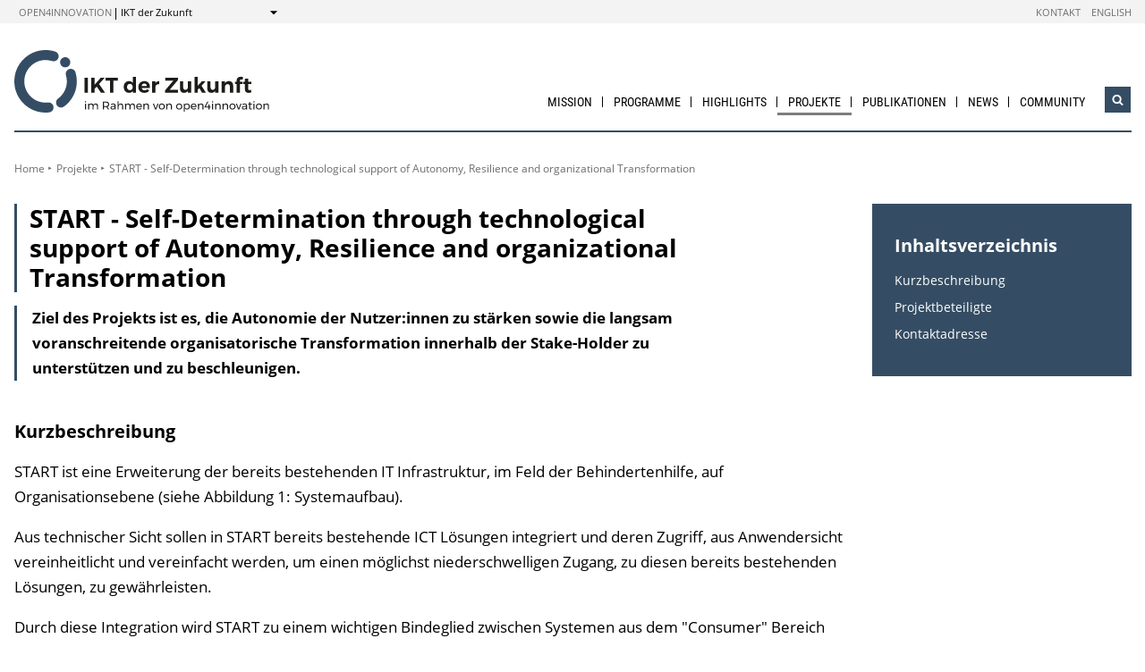

--- FILE ---
content_type: text/html; charset=UTF-8
request_url: https://iktderzukunft.at/de/projekte/self-determination-through-technological-support-of-autonomy-resilience-and-organizational-transformation.php
body_size: 8497
content:
                
    
    
                            
                                                
                                <!DOCTYPE html>
<html lang="de">
    <head>        <meta charset="UTF-8">
        <title>START - Self-Determination through technological support of Autonomy, Resilience and organizational Transformation - IKT der Zukunft</title>
    <meta name="description" content=" Ziel des Projekts ist es, die Autonomie der Nutzer:innen zu stärken sowie die langsam voranschreitende organisatorische Transformation innerhalb der Stake-Holder zu unterstützen und zu beschleunigen.">
<meta name="viewport" content="width=device-width, initial-scale=1.0"/>
<meta http-equiv="X-UA-Compatible" content="ie=edge">
<meta name="theme-color" content="#354d64">
<link rel="shortcut icon" href="/includes/images/favicons/iktdz.png"><link rel="stylesheet" type="text/css" href="/includes/css/main.css?m=1764143125">
<link rel="stylesheet" type="text/css" href="/includes/css/themes.css?m=1725217980">

<!-- 
    A website by WIENFLUSS information.design.solutions (www.wienfluss.net)
 -->

                                                <link rel="alternate" hreflang="de" href="https:///iktderzukunft.at/de/projekte/self-determination-through-technological-support-of-autonomy-resilience-and-organizational-transformation.php"/>
                            <link rel="alternate" hreflang="x-default" href="https:///iktderzukunft.at/de/projekte/self-determination-through-technological-support-of-autonomy-resilience-and-organizational-transformation.php">
                                            <meta property="og:title" content="START - Self-Determination through technological support of Autonomy, Resilience and organizational Transformation" />
        <meta property="og:type" content="website" />
            
                                                    
            <meta property="og:url" content="https://iktderzukunft.at/de/projekte/self-determination-through-technological-support-of-autonomy-resilience-and-organizational-transformation.php" />
                    
            <meta property="og:image" content="https://iktderzukunft.at/includes/images/og_images/og-image-ikt-de.jpg" />
                <meta property="og:description" content=" Ziel des Projekts ist es, die Autonomie der Nutzer:innen zu stärken sowie die langsam voranschreitende organisatorische Transformation innerhalb der Stake-Holder zu unterstützen und zu beschleunigen." />
        </head>

    <!-- Variable class to enable theme -->

    <body class="iktdz">        <div class="app">
                <header class="header hidden-print">
        <a href="#main" class="skiplink visually-hidden">zum Inhalt</a>

                
                
    
    
    <div class="header__meta">
        <div class="header__meta-container">
            <div class="service-nav__container">
                



<div class="sitecrumb">
    <nav class="sitecrumb-current" aria-label="Standort:">
        <ul>
            <li class="service-nav__navigation-item">
                <a href="//open4innovation.at/de/">open4innovation</a>            </li>

            <li class="service-nav__navigation-item">
                IKT der Zukunft            </li>
        </ul>
    </nav>

    <nav class="sitecrumb-proper" aria-label="Wechseln zu:" data-sitecrumb>
        <button class="sitecrumb_toggle" aria-expanded="false" aria-controls="sitecrumb-flyout">
            <span class="visually-hidden">Anzeigen</span>
            <svg class="sitecrumb_toggle-icon">
                <use xlink:href="/includes/images/sprite.svg#ui--arrow-dropdown" />
            </svg>
        </button>
        <ul id="sitecrumb-flyout" class="sitecrumb_possible-path u--display-none">
            <li class="sitecrumb__navigation-item">
                <ul class="sitecrumb_possible-sublist">
                                <li class="sitecrumb_possible-sublist-item">
        <a href="//open4innovation.at/de/themen/digitale-technologien/"  >
            Digitale Technologien        </a>
        <ul class="sitecrumb_possible-sublist-2">            <li class="sitecrumb_possible-sublist-item-2">
                <a class="sitecrumb_active-site" href="/de/"  >
            IKT der Zukunft        </a>
    </li>
</ul>    </li>
            <li class="sitecrumb_possible-sublist-item">
        <a href="//open4innovation.at/de/themen/energie-und-umwelt/"  >
            Energie und Umwelt        </a>
        <ul class="sitecrumb_possible-sublist-2">            <li class="sitecrumb_possible-sublist-item-2">
                <a  href="//fti-energiewende.at/de/"  >
            Energiewende        </a>
    </li>
            <li class="sitecrumb_possible-sublist-item-2">
                <a  href="//nachhaltigwirtschaften.at/de/iea/"  >
            IEA Forschungskooperation        </a>
    </li>
            <li class="sitecrumb_possible-sublist-item-2">
                <a  href="//klimaneutralestadt.at/de/"  >
            Klimaneutrale Stadt        </a>
    </li>
            <li class="sitecrumb_possible-sublist-item-2">
                <a  href="//nachhaltigwirtschaften.at/de/"  >
            Nachhaltig Wirtschaften        </a>
    </li>
</ul>    </li>
            <li class="sitecrumb_possible-sublist-item">
        <a href="//open4innovation.at/de/themen/industrielle-technologien/"  >
            Industrielle Technologien        </a>
        <ul class="sitecrumb_possible-sublist-2">            <li class="sitecrumb_possible-sublist-item-2">
                <a  href="//produktionderzukunft.at/de/"  >
            Produktion der Zukunft        </a>
    </li>
            <li class="sitecrumb_possible-sublist-item-2">
                <a  href="//fti-ressourcenwende.at/de/"  >
            Ressourcenwende        </a>
    </li>
</ul>    </li>
            <li class="sitecrumb_possible-sublist-item">
        <a href="//open4innovation.at/de/themen/mobilitaet-und-luftfahrt/"  >
            Mobilität und Luftfahrt        </a>
        <ul class="sitecrumb_possible-sublist-2">            <li class="sitecrumb_possible-sublist-item-2">
                <a  href="//fti-mobilitaetswende.at/de/"  >
            Mobilitätswende        </a>
    </li>
            <li class="sitecrumb_possible-sublist-item-2">
                <a  href="//open4aviation.at/de/"  >
            open4aviation        </a>
    </li>
</ul>    </li>
            <li class="sitecrumb_possible-sublist-item">
        <a href="//open4innovation.at/de/themen/weltraum/"  >
            Weltraum        </a>
        <ul class="sitecrumb_possible-sublist-2">            <li class="sitecrumb_possible-sublist-item-2">
                <a  href="//austria-in-space.at/de/"  >
            Austria in Space        </a>
    </li>
</ul>    </li>
                </ul>
            </li>
        </ul>
    </nav>
</div>            </div>
            <span class="header__meta-end-corner">
                                        <a class="header_navigation-link" href="/de/kontakt/"  >Kontakt</a>
                            <a class="header_navigation-link" href="/en/" lang=en hreflang=en>English</a>
    
                            </span>
        </div>
    </div>

        <div class="container">
            <div class="header__logo-container">
                <div class="row">
                    <div class="col-md-4">
                        <div class="header__logo-text-container">
                                                            <a href="/de/">
                                                        <img class="header__logo-image" src="/includes/images/logos/IKT_1.svg" alt="Startseite IKT der Zukunft">
                                                            </a>
                                                    </div>
                    </div>

                    <div class="header__navbuttoncontainer">
                        <button class="nav_toggle">
                            <span class="nav_hamburger-icon"></span>
                            <span class="visually-hidden">Navigation öffnen</span>
                        </button>
                    </div>

                    <div class="col-sm-8 header__navcontainer">
                        <div class="nav_main-container">
                            




<nav class="nav" data-navigation="true">
    <ul class="nav_list">
        
            
                        
            
    
        <li class="nav_item ">
        <a class="nav_link" href="/de/mission/"  >
            Mission        </a>

            </li>
    
                        
            
    
        <li class="nav_item ">
        <a class="nav_link" href="/de/programmlinien/ikt-der-zukunft.php"  >
            Programme        </a>

                    <button class="nav_submenu-toggle" aria-controls="385-2-1">
                <span class="visually-hidden" data-show-subnav="Subnavigation anzeigen" data-hide-subnav="Subnavigation ausblenden">Subnavigation anzeigen</span>
                <svg class="nav_toggle-icon">
                    <use xlink:href="/includes/images/sprite.svg#ui--arrow-dropdown"></use>
                </svg>
            </button>
            <ul class="nav_submenu  "
                id="385-2-1">
                            
    <li class="nav_submenu-item">
        <a href="/de/programmlinien/ikt-der-zukunft.php" class="nav_submenu-link "  >
                        IKT der Zukunft        </a>
    </li>
            
    <li class="nav_submenu-item">
        <a href="/de/programmlinien/ecsel.php" class="nav_submenu-link "  >
                        KTD / ECSEL        </a>
    </li>
            
    <li class="nav_submenu-item">
        <a href="/de/programmlinien/benefit-aal.php" class="nav_submenu-link "  >
                        Benefit und AAL        </a>
    </li>
            </ul>
            </li>
    
                        
            
    
        <li class="nav_item ">
        <a class="nav_link" href="/de/highlights/"  >
            Highlights        </a>

            </li>
    
                
    
    
    
    <li class="nav_item ">
        <a class="nav_link nav_link--is-active" href="/de/projekte/"  >
            Projekte        </a>

            </li>
    
                        
            
    
        <li class="nav_item ">
        <a class="nav_link" href="/de/publikationen/"  >
            Publikationen        </a>

            </li>
    
                        
            
    
        <li class="nav_item ">
        <a class="nav_link" href="/de/news/" lang=en >
            News        </a>

            </li>
    
                        
            
    
        <li class="nav_item nav_item--last">
        <a class="nav_link" href="/de/plattformen/"  >
            Community        </a>

                    <button class="nav_submenu-toggle" aria-controls="1323-7-1">
                <span class="visually-hidden" data-show-subnav="Subnavigation anzeigen" data-hide-subnav="Subnavigation ausblenden">Subnavigation anzeigen</span>
                <svg class="nav_toggle-icon">
                    <use xlink:href="/includes/images/sprite.svg#ui--arrow-dropdown"></use>
                </svg>
            </button>
            <ul class="nav_submenu  nav_submenu--right-aligned"
                id="1323-7-1">
                            
    <li class="nav_submenu-item">
        <a href="/de/plattformen/" class="nav_submenu-link "  >
                        Plattformen        </a>
    </li>
            
    <li class="nav_submenu-item">
        <a href="/de/veranstaltungen/" class="nav_submenu-link "  >
                        Veranstaltungen        </a>
    </li>
            </ul>
            </li>

        
        <li class="nav_item nav_item--mobile nav_item--search">
            <form data-search-form="mobile" id="searchform-mobile" action="/de/suche/" method="get" class="search js-search">
                <div class="u--flex">
                    <input type="text" name="q" placeholder="Suchbegriff eingeben ..." aria-label="Suchbegriff eingeben ..." class="search__field" />
                                        <button type="submit" class="search__button">
                        <svg class="search__icon">
                            <use xlink:href="/includes/images/sprite.svg#ui--search"></use>
                        </svg>
                        <span class="visually-hidden">Suchen</span>
                    </button>
                </div>
                <div class="search__options">
                <label for="search-select">Suche in: </label>
                                    <select id="search-select" name="sites" class="search__select">
                                                    <option selected value="IKTderZukunft.at">nur auf IKT der Zukunft</option>
                                                <option data-search-site="https://open4innovation.at/de/suche/index.php" value="all">auf der gesamten open4innovation-Plattform</option>
                    </select>
                                </div>
            </form>
        </li>

        
                    <li class="nav_item nav_item--mobile">
        <a class="nav_link" href="/de/kontakt/"  >Kontakt</a>
    </li>
            <li class="nav_item nav_item--mobile">
        <a class="nav_link" href="/en/" lang=en hreflang=en>English</a>
    </li>

        
        <li class="nav_item nav_item--mobile">
            <a class="nav_link" href="//open4innovation.at/de/uebersicht-innovationsbereiche.php">Alle weiteren Angebote</a>
        </li>

        
        <li class="nav_item nav_item--mobile nav_item--social">
                    </li>
    </ul>
</nav>
                        </div>
                        <div class="search__container">
                            <button type="button" class="brand-btn brand-btn--icon-only" data-a11y-dialog-show="search-widget-dialog">
                                <svg class="brand-btn__icon">
                                    <use xlink:href="/includes/images/sprite.svg#ui--search"></use>
                                </svg>
                                <span class="visually-hidden">Suchwidget öffnen</span>
                            </button>
                        </div>
                        <div class="nav_overlay">

                        </div>
                    </div>


                </div>
            </div>
            <div class="row">
                                   <div class="container container--no-hero">
        </div>
                </div>
        </div>
        <!-- Search Widget Dialog Container -->
        <div
            class="dialog-container"
            data-a11y-dialog="search-widget-dialog"
            aria-hidden="true"
            aria-labelledby="search-dialog-title"
        >
        <div class="dialog-overlay" data-a11y-dialog-hide></div>
        <div class="dialog-content" role="document">
            <button
                data-a11y-dialog-hide
                class="dialog-close"
                aria-label="Suchwidget schließen"
            >
                &times;
            </button>
            <div class="searchwidget__content">
    <h1 id="search-dialog-title">Suche</h1>
    <form id="searchform" data-search-form="desktop" action="/de/suche/" method="get">
        <fieldset class="u--flex u--px-0 u--mx-0">
            <input type="text" name="q" placeholder="Suchbegriff eingeben ..." aria-label="Suchbegriff eingeben ..." class="search__field" />
            <button type="submit" class="brand-btn">
                <svg class="brand-btn__icon">
                    <use xlink:href="/includes/images/sprite.svg#ui--search"></use>
                </svg>
                <span>Suchen</span>
            </button>
        </fieldset>
        <fieldset class="u--px-0 u--mx-0">
            <legend>Suchbereich</legend>
                                                <div class="u--py-0-25 searchwidget__option">
                        <input type="radio" id="select_site" name="sites" value="IKTderZukunft.at" checked>
                        <label for="select_site">nur auf IKT der Zukunft</label>
                    </div>
                                <div class="u--py-0-25 searchwidget__option">
                    <input data-search-site="https://open4innovation.at/de/suche/index.php" type="radio" id="select_main" name="sites" value="all">
                    <label for="select_main">auf der gesamten open4innovation-Plattform</label>
                </div>
                    </fieldset>
    </form>
</div>
        </div>
    </div>
    </header>
            
                            <main class="main" id="main">
                    <div class="container">
                                                                                                        
    
        
    
    
    
    
    

    
    
    <nav class="breadcrumbs" aria-label="Sie befinden sich hier:">
        <ul class="breadcrumb">
                                                                                        <li class="breadcrumb__item"><a href="/de/"  >Home</a></li>
                                                            <li class="breadcrumb__item"><a href="/de/projekte/"  >Projekte</a></li>
                                                                                                <li class="breadcrumb__item"><span>START - Self-Determination through technological support of Autonomy, Resilience and organizational Transformation</span></li>
                                                                    </ul>
    </nav>
                                                <div class="row">
                            <div class="col-sm-12 col-lg-8 col-xl-9">                                <article class="article">                                    
    
<h1 class="page-headline ">
    START - Self-Determination through technological support of Autonomy, Resilience and organizational Transformation</h1>



<div class="toc-target">
    <a aria-controls="toc-target" aria-expanded="false" href="#toc-target" class="toc-target_toggle-button tableofcontent_button">
        <div class="toc-target_toggle-button-open active ">
            <span class="visually-hidden">Inhaltsverzeichnis einblenden</span>
            <svg class="tableofcontent_icon">
                <use xlink:href="/includes/images/sprite.svg#ui--list"></use>
            </svg>
        </div>
        <div class="toc-target_toggle-button-close">
            <span class="visually-hidden">Inhaltsverzeichnis ausblenden</span>
            <svg class="tableofcontent_icon">
                <use xlink:href="/includes/images/sprite.svg#ui--close"></use>
            </svg>
        </div>
    </a>
    <div aria-hidden="true" id="toc-target" class="toc-target_content-container sidebar_article">
    </div>
</div>


            <div class="article__synopsis synopsis ">
             Ziel des Projekts ist es, die Autonomie der Nutzer:innen zu stärken sowie die langsam voranschreitende organisatorische Transformation innerhalb der Stake-Holder zu unterstützen und zu beschleunigen.        </div>
    
                    
                            <h2 id="shortDescription">Kurzbeschreibung</h2>
        
    
    
        
        
                        <div class="richtext">
            <p>START ist eine Erweiterung der bereits bestehenden IT Infrastruktur, im Feld der Behindertenhilfe, auf Organisationsebene (siehe Abbildung 1: Systemaufbau).</p>
<p>Aus technischer Sicht sollen in START bereits bestehende ICT Lösungen integriert und deren Zugriff, aus Anwendersicht vereinheitlicht und vereinfacht werden, um einen möglichst niederschwelligen Zugang, zu diesen bereits bestehenden Lösungen, zu gewährleisten.</p>
<p>Durch diese Integration wird START zu einem wichtigen Bindeglied zwischen Systemen aus dem "Consumer" Bereich (Mobilität, Einkaufs- und Freizeitangebote, Kommunikation, AAL Systeme, ...) und der ICT der Organisationen selbst. Neben der Bereitstellung zusätzlicher Funktionen, welche sich aus der Verknüpfung der bestehenden Systeme ergeben, stärkt START die Selbstbestimmtheit jedes Nutzers, indem ein selbstständiger Zugriff auf verschiedenste Ressourcen unterschiedlicher Bereiche ermöglicht wird.</p>
<p>Die gestärkte Autonomie der Nutzer:innen erlaubt es Organisationen ihre Prozesse neu auszurichten und neue Schwerpunkte in Flexibilität und personenzentrierte Services, basierend auf dezentral organisierten Teams, zu setzen. Eine, nach diesen Gesichtspunkten aufgestellte Organisation erleichtert nicht nur die Einbindung zukünftiger ICT Lösungen sondern gilt als resilienter gegenüber unvorhersehbarer Ereignisse wie z.B. aktuell der CoVID-19 Pandemie.</p>
<p>Der Vorgang einer nachhaltigen, organisatorischen Transformation ist Teil eines Kreislauf aus nutzerzentrierten ICT-Lösungen und der Stärkung der Selbstbestimmtheit der Nutzer:innen selbst (siehe Abbildung 2: Organisatorische Transformation). Alle drei Bereiche können nur gemeinsam vorangetrieben werden und START soll diesen Prozess gezielt unterstützen.</p>
        </div>
    
        
            
        
            
        
            
        
          
        
            
    
        
            
        
            
        
            
        
            
        
            
        
            
        
            
        
            
        
            
        
            
        
            
        
            
        
            
        
            
        
                
    
    
        
        
                
        
            
        
            
        
            
        
              <div class="article_gallery">
            <div class="article_gallery-container">
        <div class="clearfix">
                      
                                                                                                              
            
                                                                                                                              <div class="imageSmall">
              <a rel="gallery"
                 data-lightbox
                 data-title='Abbildung 1: Systemaufbau'
                 data-copyright='Quelle: Projekt "START"'                 href='/resources/img/projekte/start-systemaufbau.png'
                 data-alt='User Level & Organisation Level'>
                <img src="/_thumbnails_/57986_3_start-systemaufbau.png"
                 alt="User Level & Organisation Level"
                 title="Abbildung 1: Systemaufbau (Quelle: Projekt "START")"/>
            </a>
        </div>
                    
                                                                                                              
            
                                                                                                                              <div class="imageSmall">
              <a rel="gallery"
                 data-lightbox
                 data-title='Abbildung 2: Organisatorische Transformation'
                 data-copyright='Quelle: Projekt "START"'                 href='/resources/img/projekte/start-organisatorische-transformation.png'
                 data-alt='User-centred Technology supports Self-Determination Resilience allows Organisational Transformation enabels User-centred-Technology'>
                <img src="/_thumbnails_/57985_3_start-organisatorische-transformation.png"
                 alt="User-centred Technology supports Self-Determination Resilience allows Organisational Transformation enabels User-centred-Technology"
                 title="Abbildung 2: Organisatorische Transformation (Quelle: Projekt "START")"/>
            </a>
        </div>
            </div>
    </div>
  </div>

        
            
    
        
            
        
            
        
            
        
            
        
            
        
            
        
            
        
            
        
            
        
            
        
            
        
            
        
            
        
            
        
                
    
    
        
        
                        <div class="richtext">
            <h3>Ausgangssituation</h3>
<p>Anders als in der Gesundheitsversorgung und Pflege, in denen in der vergangenen Dekade ein breites Investment an Innovationen (AAL, eHealth) zur IKT-Stützung von Kernprozessen erfolgt ist, dominiert im Feld der Behindertenhilfe der Fokus auf betriebliche Praktiken und Abläufe, Dokumentationssysteme, sowie auf vereinzelte, gezielte Entwicklung technologischer-Applikationen (z.B. unterstützte Kommunikation). Dies jedoch oft als Insellösung mit damit einhergehenden Synergieverlusten.</p>
<p>Wie die UNBRK (UN-Behindertenrechtskonvention) darlegt, umfasst Artikel 19 „Selbstbestimmte Lebensführung" die Verpflichtung zu einem Systemwechsel auf der Grundlage einer umfassenden Deinstitutionalisierung. Forschungsberichte stellen hier fest, dass Fortschritte in diesem Bereich nur langsam vorangegangen sind, da diese Transformation eine Transformation der Organisationen selbst voraussetzt (vgl. FRA, 2017; Biewer &amp; Koenig et al. 2020).</p>
<h3>Ziel</h3>
<p>Herausforderungen innerhalb der Organisationen zur Weiterentwicklung von individualisierten Unterstützungssystemen besteht in der vermehrten Notwendigkeit, Lösungen für eine Vielzahl an komplexen internen und externen Schnittstellen zu implementieren.</p>
<p>START zielt aber nicht nur darauf ab bestehende Lösungen zu integrieren, sondern soll auch als technische Hilfe zur Unterstützung und Beschleunigung der organisationalen Transformation beitragen. Durch Human-Centred &amp; Participatory Design soll eine ICT Lösung, MIT anstatt NUR für den Nutzer entwickelt werden, ausgerichtet auf die Stärkung von Selbstbestimmung und Resilienz.</p>
<p>Das Besondere an der zu entwickelnden Technologie besteht darin, dass es auf allen Ebenen des Leistungserbringungsprozesses Transparenz, Ausrichtung von Ressourcen, Effektivität, Lernen und Weiterentwicklung (via der intelligenten und anschaulichen Bündelung von Informationen mittels Algorithmen/KI) ermöglichen soll.</p>
<h3>Vorgehen</h3>
<p>Der Aufbau einer barrierefreien und nachhaltig einsetzbaren Infrastruktur wie sie in START angestrebt wird, bedarf, neben der technischen Expertise der Partner auch die kontinuierliche Einbindung der betroffenen Zielgruppen.</p>
<p>Zusätzlich zur klassischen Bedarfserhebung zu Beginn des Projektes und dem "User Centered Design" geht START mit dem Ansatz des "Participatory Designs" und der "Participatory Research" (in Von Unger's stages of participation (2014, p. 40) einen Schritt weiter: Vertreter der Zielgruppen sollen in möglichst allen Stadien der Entwicklung involviert werden.&nbsp;</p>
<p>So folgen die Forschung und Entwicklung von START dem Motto: Forschung gemeinsam MIT und nicht ÜBER eine Zielgruppe. Nur über diese enge Zusammenarbeit und Integration kann ein System geschaffen werden, welches die Resilienz des/der Einzelnen nachhaltig stärken kann und in weiterer Folge eine organisatorische Transformation der Prozesse in allen beteiligten Organisationen zulässt.</p>
<h3>Angestrebte Ergebnisse</h3>
<p>Als Ergebnis wird die Entwicklung eines KI gestützten ICT-Kerns angestrebt, welcher exemplarisch ausgewählte Services sowie ein barrierefreies, mobiles Interface integriert. Der komplette Entwicklungsprozess ist eng mit der Diskussion und Beantwortung folgender Fragen durch das Konsortium verbunden:</p>
<ol style="list-style-type: lower-alpha;">
<li>Welche technologisch gestützten Strukturen können die Autonomie von Betroffenen sowie fachliches Handeln von Mitarbeiter:innen auch über Distanz ermöglichen?</li>
<li>Welche Erfahrungen in der Nutzung von IKT-basierten Technologien haben Organisationen während der CoVID-19 Pandemie gemacht?</li>
<li>Welche Abläufe zur Gestaltung von an Autonomie und Selbstbestimmung orientierten Unterstützungsleistung konnten im Zuge der CoVID-19 Pandemie dadurch gleichwertig gelöst werden, und welche nicht?</li>
<li>Welche neuartigen Lösungen könnten nutzer:innenzentrierte Technologien befördern bzw. ein umfassend nutzbares Instrument (Prototyp) in Einrichtungen der Behindertenhilfe entwickeln helfen?</li>
</ol>
<h3>Anbindung an strategische Vorhaben</h3>
<p>Schon durch die Grundidee von START ist die Anbindung an bestehende Systeme und Vorhaben, sowohl im technischen als auch organisatorischen Bereich nicht nur angedacht sondern Voraussetzung.</p>
<p>Im Zuge der Projektabwicklung werden mögliche Anbindungen evaluiert und ein Subset davon in der technischen Realisierung eines Labor-Prototyps implementiert. Die Auswahl wird sich auf die Ergebnisse der im Projekt eingeplanten Bedarfserhebung sowie die Expertise der Projektpartner und Mitglieder des Advisory-Boards stützen.</p>        </div>
    
        
            
        
            
        
            
        
          
        
            
    
        
            
        
            
        
            
        
            
        
            
        
            
        
            
        
            
        
            
        
            
        
            
        
            
        
            
        
            
        
                    
    
    
                                    
            
                            <h2 id="projectPartners">Projektbeteiligte</h2>
        
    
    
        
        
                        <div class="richtext">
            <h3>Projektleitung</h3>
<p>Stefan Leipold - Loidl Consulting &amp; IT Services GmbH</p>
<h3>Projektpartner:innen</h3>
<ul>
<li>Stefan Leipold -&nbsp;Loidl-Consulting &amp; IT Services GmbH</li>
<li>Ivan Rigamonti - CREAGY AG</li>
<li>Univ.-Prof. Dr. habil. Manuela Brandstetter - Bertha von Suttner Privatuniversität St. Pölten GmbH</li>
<li>Dr. Oliver Koenig Bertha von Suttner Privatuniversität St. Pölten</li>
<li>Alexander Schmölz - Österreichisches Institut für Berufsbildungsforschung (ÖIBF)</li>
<li>Nilüfer Dag - Österreichisches Institut für Berufsbildungsforschung (ÖIBF)</li>
<li>Christoph Frauenberger - Center for Human-Computer Interaction, Universität Salzburg</li>
<li>Marion Ondricek - BALANCE Leben ohne Barrieren GmbH</li>
<li>Markus Themel - Lebenshilfe Tirol gem. GesmbH</li>
<li>Haiden Günther - LNW Lebenshilfe NetzWerk GmbH</li>
<li>Schadler Markus - LNW Lebenshilfe NetzWerk GmbH</li>
</ul>
        </div>
    
        
            
        
            
        
            
        
          
        
            
    
        
            
        
            
        
            
        
            
        
            
        
            
        
            
        
            
        
            
        
            
        
            
        
            
        
            
        
            
        
                    
            
                            <h2 id="contactAddress">Kontaktadresse</h2>
        
    
    
        
        
                        <div class="richtext">
            <p>Loidl-Consulting &amp; IT Services GmbH<br>Stefan Leipold<br>Tel.: +43 (660) 607 14 74<br>E-Mail: <a href="mailto:leipold@loidl-consulting.at">leipold@loidl-consulting.at</a></p>        </div>
    
        
            
        
            
        
            
        
          
        
            
    
        
            
        
            
        
            
        
            
        
            
        
            
        
            
        
            
        
            
        
            
        
            
        
            
        
            
        
            
        
                                                    </article>                                                            </div>                                        <div class="col-12 col-md-6 col-lg-4 col-xl-3">
            <aside class="aside hidden-print">
        
                
                

                
                                                            <div data-toc="" class="tableofcontent aside_block aside_block--background-brand">
                <h2 class="tableofcontent__header">Inhaltsverzeichnis</h2>
                <ul class="tableofcontent__content">
                        <li class="tableofcontent__content-entry">
                            <a href="#shortDescription">Kurzbeschreibung</a>
                        </li>
                        <li class="tableofcontent__content-entry">
                            <a href="#projectPartners">Projektbeteiligte</a>
                        </li>
                        <li class="tableofcontent__content-entry">
                            <a href="#contactAddress">Kontaktadresse</a>
                        </li>
                </ul>
            </div>
                            
                
                                        
    
                    
                
                                                                
                        
                
                
                
                
                
                                                        
                
                                                        
                
                
                
                
                
                                                        
                
                                                        
                
                

                
                                                                                        
                    </aside>
        </div>
                                                    <div class="share">
            <span class="share__label">Diese Seite teilen ...</span>
            <ul>
                <li>
                    <a href="https://twitter.com/share?text=START+-+Self-Determination+through+technological+support+of+Autonomy%2C+Resilience+and+organizational+Transformation&amp;url=https://iktderzukunft.at%2Fde%2Fprojekte%2Fself-determination-through-technological-support-of-autonomy-resilience-and-organizational-transformation.php" class="social-channel">
                        <span class="visually-hidden">twitter</span>
                        <svg class="social-channel__icon">
                            <use xlink:href="/includes/images/sprite.svg#ui--twitter"></use>
                        </svg>
                    </a>
                </li>
                <li>
                    <a href="https://www.facebook.com/sharer.php?u=https://iktderzukunft.at%2Fde%2Fprojekte%2Fself-determination-through-technological-support-of-autonomy-resilience-and-organizational-transformation.php"
                        class="social-channel">
                        <span class="visually-hidden">facebook</span>
                        <svg class="social-channel__icon">
                            <use xlink:href="/includes/images/sprite.svg#ui--facebook"></use>
                        </svg>
                    </a>
                </li>
                <li>
                    <a href="https://www.linkedin.com/shareArticle?url=https://iktderzukunft.at%2Fde%2Fprojekte%2Fself-determination-through-technological-support-of-autonomy-resilience-and-organizational-transformation.php&amp;title=START+-+Self-Determination+through+technological+support+of+Autonomy%2C+Resilience+and+organizational+Transformation"
                        class="social-channel"
                        target="_blank">
                        <span class="visually-hidden">linkedin</span>
                        <svg class="social-channel__icon social-channel__icon--linkedin">
                            <use xlink:href="/includes/images/sprite.svg#ui--linkedin"></use>
                        </svg>
                    </a>
                </li>
            </ul>
        </div>
    
                        </div>
                    </div>
                </main>
                                
        
        

    
    


    
        


    
    
        


    
    <footer class="footer">
        <div class="footer__main">
            <div class="container">
                <div class="row">
                    <div class="col-lg-5 footer__brand-meta-col">

                        <strong class="footer__brand-headline">
                            IKT der Zukunft                        </strong>

                        <p class="footer__brand-teaser">
                            Im Rahmen von                                                             <a href="//open4innovation.at/de/">open4innovation</a>
                                                    </p>

                        <div class="row">
                            <a href="https://www.bmimi.gv.at" class="col-xs-6 col-sm-5 col-md-4 col-lg-5 footer__brand-logo-col">
                                <img src="/includes/logos/bmimi/de/bmimi-logo-srgb.svg"
                                    alt="BMIMI Logo"
                                    class="footer__logo footer__logo--bmvit fluid-image" />
                            </a>
                            <a href="https://www.ffg.at" class="col-xs-3 col-sm-3 col-md-2 col-lg-3 footer__brand-logo-col">
                                <img src="/includes/images/logos/ffg-logo.svg?m=1629211277" height="200" width="498" alt="FFG Logo" class="footer__logo footer__logo--ffg fluid-image">                            </a>
                                                    </div>
                    </div>
                                    <div class="col-sm-6 col-md-4 col-lg-3 offset-lg-4">
            <h5 class="footer__col-headline">Ressourcen</h5>
            <ul class="footer__linklist">                        <li><a href="https://projekte.ffg.at/projekt?go=1&amp;q=*.*&amp;thema%5B%5D=968"  >Projektdatenbank FFG</a></li>
                            <li><a href="https://www.bmimi.gv.at/themen/innovation/schwerpunkte/digitale_technologien.html"  >Digitale Technologien in Österreich</a></li>
                            <li><a href="//open4innovation.at/de/logos/"  >Logos</a></li>
                            <li><a href="https://foerderkompass.at/"  >Förderkompass</a></li>
    </ul>
        </div>
                    </div>
            </div>
        </div>

        <div class="footer__meta">
                                    <a href="/de/impressum/"  >Impressum</a>
                            <a href="//open4innovation.at/de/datenschutz.php"  >Datenschutz</a>
                            <a href="//open4innovation.at/de/nutzungsbedingungen.php"  >Nutzungsbedingungen</a>
                            <a href="//open4innovation.at/de/barrierefrei.php"  >Barrierefreiheit</a>
                            <a href="/de/sitemap/" lang=en >Sitemap</a>
            </div>
    </footer>
        </div>

                    <script src="/includes/js/main.js?m=1758706553"></script>

            
                            <script src="/includes/js/ckeditor/ckeditor.js?m=1554382610"></script>
                <script src="/includes/js/ckeditor-wrapper.js?m=1558026416"></script>
                        
            
                                            </body>
</html>

--- FILE ---
content_type: image/svg+xml
request_url: https://iktderzukunft.at/includes/images/logos/IKT_1.svg
body_size: 6814
content:
<?xml version="1.0" encoding="utf-8"?>
<!-- Generator: Adobe Illustrator 15.1.0, SVG Export Plug-In . SVG Version: 6.00 Build 0)  -->
<!DOCTYPE svg PUBLIC "-//W3C//DTD SVG 1.1//EN" "http://www.w3.org/Graphics/SVG/1.1/DTD/svg11.dtd">
<svg version="1.1" id="Ebene_1" xmlns="http://www.w3.org/2000/svg" xmlns:xlink="http://www.w3.org/1999/xlink" x="0px" y="0px"
	 width="407.481px" height="100px" viewBox="0 0 407.481 100" enable-background="new 0 0 407.481 100" xml:space="preserve">
<g>
	<path fill="#354D64" d="M74.722,91.968c-2.462,0-4.895-1.14-6.458-3.285c-2.596-3.563-1.812-8.558,1.75-11.153
		c1.251-0.91,2.45-1.914,3.563-2.988C80.32,68.063,84.035,59.346,84.035,50c0-3.315-0.478-6.59-1.407-9.731
		c-1.26-4.225,1.147-8.673,5.371-9.928c4.232-1.264,8.675,1.146,9.933,5.375c1.374,4.622,2.072,9.428,2.072,14.284
		c0,13.732-5.453,26.54-15.361,36.058c-1.636,1.569-3.393,3.045-5.223,4.379C78.001,91.467,76.353,91.968,74.722,91.968"/>
	<path fill="#354D64" d="M50.005,100C22.433,100,0,77.571,0,50C0,22.431,22.433,0,50.005,0c5.252,0,10.433,0.812,15.393,2.418
		c4.194,1.355,6.496,5.855,5.138,10.05c-1.351,4.196-5.855,6.501-10.05,5.142c-3.371-1.09-6.901-1.643-10.481-1.643
		c-18.766,0-34.034,15.267-34.034,34.032s15.269,34.032,34.034,34.032c1.287,0,2.589-0.069,3.865-0.215
		c4.377-0.503,8.333,2.656,8.825,7.04c0.495,4.383-2.655,8.333-7.042,8.827C53.792,99.894,51.889,100,50.005,100"/>
	<path fill="#354D64" d="M89.553,19.564c0,4.493-3.643,8.136-8.136,8.136c-4.495,0-8.138-3.643-8.138-8.136
		c0-4.495,3.644-8.138,8.138-8.138C85.91,11.426,89.553,15.069,89.553,19.564"/>
	<path fill="#1C1C1A" d="M114.687,82.042c0.199,0.204,0.303,0.462,0.303,0.773c0,0.314-0.104,0.572-0.303,0.775
		c-0.194,0.204-0.446,0.308-0.743,0.308c-0.302,0-0.555-0.104-0.749-0.308c-0.197-0.203-0.301-0.461-0.301-0.775
		c0-0.312,0.104-0.569,0.301-0.773c0.194-0.206,0.447-0.306,0.749-0.306C114.24,81.737,114.492,81.836,114.687,82.042
		 M113.111,85.54h1.678v9.535h-1.678V85.54z"/>
	<path fill="#1C1C1A" d="M132.941,86.478c0.623,0.658,0.936,1.56,0.936,2.704v5.893h-1.692v-5.442c0-0.806-0.22-1.438-0.659-1.894
		c-0.438-0.457-1.042-0.685-1.812-0.685c-0.9,0.023-1.611,0.342-2.126,0.953c-0.517,0.615-0.776,1.402-0.776,2.361v4.706h-1.692
		v-5.442c0-0.806-0.218-1.438-0.649-1.894c-0.434-0.457-1.042-0.685-1.822-0.685c-0.9,0.023-1.613,0.342-2.135,0.953
		c-0.523,0.615-0.785,1.402-0.785,2.361v4.706h-1.675V85.54h1.675v2c0.626-1.346,1.808-2.032,3.553-2.054
		c0.876,0,1.606,0.21,2.188,0.63c0.584,0.423,0.977,1.01,1.182,1.766c0.59-1.572,1.825-2.374,3.713-2.396
		C131.457,85.486,132.315,85.815,132.941,86.478"/>
	<path fill="#1C1C1A" d="M149.902,95.075l-2.505-3.965c-0.288,0.024-0.521,0.035-0.703,0.035h-3.208v3.93h-1.731V82.457h4.939
		c1.597,0,2.833,0.368,3.705,1.109c0.872,0.738,1.307,1.787,1.307,3.146c0,1.021-0.237,1.881-0.712,2.579
		c-0.475,0.695-1.156,1.2-2.046,1.512l2.938,4.272H149.902z M146.694,89.576c1.082,0,1.91-0.235,2.489-0.71
		c0.574-0.475,0.862-1.175,0.862-2.102c0-0.901-0.288-1.58-0.862-2.046c-0.579-0.461-1.407-0.693-2.489-0.693h-3.208v5.551H146.694z
		"/>
	<path fill="#1C1C1A" d="M160.449,95.075v-1.334c-0.711,0.938-1.822,1.408-3.334,1.408c-0.662,0-1.241-0.128-1.74-0.382
		c-0.499-0.251-0.883-0.598-1.153-1.044c-0.271-0.444-0.406-0.944-0.406-1.495c0-0.854,0.317-1.529,0.947-2.028
		c0.63-0.498,1.511-0.756,2.641-0.767h3.027v-0.451c0-0.671-0.205-1.191-0.62-1.56c-0.415-0.366-1.019-0.551-1.812-0.551
		c-0.961,0-1.941,0.343-2.938,1.027l-0.703-1.152c0.686-0.444,1.317-0.768,1.901-0.965c0.584-0.196,1.278-0.296,2.081-0.296
		c1.191,0,2.11,0.29,2.761,0.875c0.647,0.581,0.978,1.396,0.989,2.438l0.021,6.276H160.449z M159.448,93.19
		c0.548-0.377,0.874-0.88,0.982-1.504v-0.955h-2.793c-0.759,0-1.32,0.115-1.687,0.343c-0.366,0.227-0.549,0.589-0.549,1.081
		c0,0.494,0.187,0.884,0.559,1.172c0.373,0.288,0.871,0.431,1.497,0.431C158.239,93.757,158.9,93.572,159.448,93.19"/>
	<path fill="#1C1C1A" d="M173.14,86.469c0.637,0.654,0.954,1.558,0.954,2.713v5.893h-1.676v-5.442c0-0.806-0.226-1.435-0.676-1.885
		c-0.451-0.451-1.071-0.679-1.866-0.679c-0.926,0.016-1.657,0.327-2.198,0.938c-0.542,0.615-0.812,1.408-0.812,2.381v4.687h-1.675
		V81.698h1.675v5.898c0.637-1.383,1.85-2.087,3.641-2.11C171.624,85.486,172.5,85.813,173.14,86.469"/>
	<path fill="#1C1C1A" d="M191.977,86.478c0.623,0.658,0.937,1.56,0.937,2.704v5.893h-1.692v-5.442c0-0.806-0.22-1.438-0.66-1.894
		c-0.438-0.457-1.042-0.685-1.812-0.685c-0.899,0.023-1.61,0.342-2.125,0.953c-0.517,0.615-0.777,1.402-0.777,2.361v4.706h-1.691
		v-5.442c0-0.806-0.218-1.438-0.65-1.894c-0.434-0.457-1.041-0.685-1.822-0.685c-0.9,0.023-1.613,0.342-2.134,0.953
		c-0.523,0.615-0.786,1.402-0.786,2.361v4.706h-1.675V85.54h1.675v2c0.627-1.346,1.809-2.032,3.553-2.054
		c0.876,0,1.606,0.21,2.189,0.63c0.584,0.423,0.976,1.01,1.181,1.766c0.591-1.572,1.825-2.374,3.714-2.396
		C190.492,85.486,191.351,85.815,191.977,86.478"/>
	<path fill="#1C1C1A" d="M203.081,86.792c0.757,0.871,1.137,2.083,1.137,3.634c0,0.238-0.007,0.421-0.021,0.54h-7.535
		c0.134,0.854,0.491,1.531,1.075,2.036c0.58,0.501,1.3,0.756,2.153,0.756c0.563,0,1.09-0.1,1.577-0.305
		c0.486-0.204,0.91-0.492,1.272-0.865l0.918,0.956c-0.468,0.505-1.034,0.895-1.695,1.172s-1.394,0.414-2.199,0.414
		c-0.938,0-1.771-0.201-2.496-0.604c-0.727-0.403-1.293-0.971-1.694-1.703c-0.404-0.732-0.604-1.568-0.604-2.505
		c0-0.938,0.199-1.77,0.604-2.496c0.401-0.728,0.966-1.3,1.684-1.714c0.724-0.413,1.545-0.621,2.473-0.621
		C201.207,85.486,202.325,85.92,203.081,86.792 M202.702,89.667c-0.047-0.867-0.335-1.548-0.866-2.046
		c-0.527-0.498-1.224-0.75-2.092-0.75c-0.838,0-1.539,0.252-2.099,0.759c-0.559,0.505-0.893,1.183-1.001,2.037H202.702z"/>
	<path fill="#1C1C1A" d="M214.437,86.469c0.637,0.654,0.958,1.558,0.958,2.713v5.893h-1.677v-5.442c0-0.806-0.228-1.435-0.679-1.885
		c-0.45-0.451-1.07-0.679-1.865-0.679c-0.852,0.016-1.547,0.288-2.08,0.821c-0.535,0.538-0.839,1.23-0.91,2.085v5.1h-1.678V85.54
		h1.678v2.018c0.637-1.356,1.844-2.048,3.62-2.071C212.922,85.486,213.802,85.813,214.437,86.469"/>
	<polygon fill="#1C1C1A" points="221.52,85.54 223.307,85.54 226.174,93.416 229.022,85.54 230.717,85.54 227.003,95.075 
		225.253,95.075 	"/>
	<path fill="#1C1C1A" d="M238.479,86.096c0.736,0.412,1.312,0.979,1.729,1.705c0.414,0.727,0.62,1.559,0.62,2.496
		c0,0.938-0.206,1.774-0.62,2.507c-0.416,0.732-0.992,1.305-1.729,1.712c-0.741,0.407-1.586,0.613-2.537,0.613
		c-0.963,0-1.81-0.206-2.549-0.613c-0.738-0.407-1.314-0.975-1.733-1.703c-0.411-0.728-0.619-1.564-0.619-2.516
		c0-0.938,0.208-1.77,0.619-2.496c0.419-0.726,0.995-1.293,1.733-1.705c0.739-0.407,1.586-0.61,2.549-0.61
		C236.893,85.486,237.737,85.689,238.479,86.096 M234.274,87.379c-0.487,0.286-0.864,0.687-1.137,1.195
		c-0.27,0.516-0.401,1.093-0.401,1.742c0,0.659,0.132,1.248,0.401,1.766c0.272,0.521,0.649,0.917,1.137,1.198
		c0.49,0.282,1.045,0.427,1.667,0.427c0.615,0,1.163-0.145,1.65-0.427c0.487-0.281,0.867-0.678,1.138-1.198
		c0.269-0.518,0.4-1.106,0.4-1.766c0-0.649-0.132-1.227-0.4-1.742c-0.271-0.509-0.65-0.909-1.138-1.195
		c-0.487-0.291-1.035-0.434-1.65-0.434C235.319,86.946,234.765,87.088,234.274,87.379"/>
	<path fill="#1C1C1A" d="M251.104,86.469c0.637,0.654,0.955,1.558,0.955,2.713v5.893h-1.677v-5.442c0-0.806-0.228-1.435-0.678-1.885
		c-0.451-0.451-1.068-0.679-1.863-0.679c-0.852,0.016-1.55,0.288-2.083,0.821c-0.532,0.538-0.836,1.23-0.909,2.085v5.1h-1.678V85.54
		h1.678v2.018c0.637-1.356,1.846-2.048,3.62-2.071C249.587,85.486,250.469,85.813,251.104,86.469"/>
	<path fill="#1C1C1A" d="M266.272,86.096c0.741,0.412,1.315,0.979,1.731,1.705c0.411,0.727,0.619,1.559,0.619,2.496
		c0,0.938-0.208,1.774-0.619,2.507c-0.416,0.732-0.99,1.305-1.731,1.712c-0.736,0.407-1.582,0.613-2.531,0.613
		c-0.964,0-1.811-0.206-2.552-0.613c-0.739-0.407-1.315-0.975-1.731-1.703c-0.414-0.728-0.622-1.564-0.622-2.516
		c0-0.938,0.208-1.77,0.622-2.496c0.416-0.726,0.992-1.293,1.731-1.705c0.741-0.407,1.588-0.61,2.552-0.61
		C264.69,85.486,265.536,85.689,266.272,86.096 M262.073,87.379c-0.489,0.286-0.869,0.687-1.138,1.195
		c-0.271,0.516-0.405,1.093-0.405,1.742c0,0.659,0.135,1.248,0.405,1.766c0.269,0.521,0.648,0.917,1.138,1.198
		c0.485,0.282,1.042,0.427,1.668,0.427c0.609,0,1.159-0.145,1.645-0.427c0.492-0.281,0.869-0.678,1.14-1.198
		c0.271-0.518,0.401-1.106,0.401-1.766c0-0.649-0.13-1.227-0.401-1.742c-0.271-0.509-0.647-0.909-1.14-1.195
		c-0.485-0.291-1.035-0.434-1.645-0.434C263.115,86.946,262.559,87.088,262.073,87.379"/>
	<path fill="#1C1C1A" d="M278.648,86.096c0.695,0.412,1.235,0.981,1.618,1.714c0.389,0.734,0.581,1.575,0.581,2.524
		c0,0.936-0.188,1.768-0.567,2.496c-0.382,0.732-0.915,1.291-1.608,1.694c-0.687,0.403-1.481,0.604-2.368,0.604
		c-0.806,0-1.514-0.167-2.127-0.505c-0.611-0.336-1.093-0.817-1.439-1.443v5.391h-1.679V85.54h1.679v1.892
		c0.347-0.624,0.824-1.105,1.429-1.441c0.606-0.335,1.311-0.504,2.102-0.504C277.158,85.486,277.948,85.689,278.648,86.096
		 M277.593,93.238c0.488-0.29,0.865-0.695,1.138-1.209c0.269-0.516,0.401-1.101,0.401-1.749c0-0.637-0.137-1.213-0.412-1.73
		c-0.275-0.516-0.654-0.919-1.138-1.207c-0.48-0.288-1.026-0.434-1.638-0.434c-0.615,0-1.163,0.146-1.651,0.434
		c-0.485,0.288-0.868,0.691-1.146,1.207c-0.277,0.518-0.41,1.094-0.41,1.73c0,0.661,0.133,1.246,0.41,1.758
		c0.277,0.511,0.66,0.91,1.146,1.2c0.488,0.286,1.036,0.431,1.651,0.431C276.556,93.668,277.104,93.524,277.593,93.238"/>
	<path fill="#1C1C1A" d="M290.366,86.792c0.756,0.871,1.135,2.083,1.135,3.634c0,0.238-0.009,0.421-0.02,0.54h-7.535
		c0.132,0.854,0.489,1.531,1.072,2.036c0.583,0.501,1.302,0.756,2.153,0.756c0.565,0,1.093-0.1,1.577-0.305
		c0.488-0.204,0.91-0.492,1.274-0.865l0.919,0.956c-0.468,0.505-1.036,0.895-1.696,1.172c-0.663,0.277-1.396,0.414-2.199,0.414
		c-0.937,0-1.769-0.201-2.496-0.604c-0.729-0.403-1.292-0.971-1.697-1.703c-0.402-0.732-0.6-1.568-0.6-2.505
		c0-0.938,0.197-1.77,0.6-2.496c0.405-0.728,0.969-1.3,1.688-1.714c0.719-0.413,1.54-0.621,2.468-0.621
		C288.487,85.486,289.605,85.92,290.366,86.792 M289.982,89.667c-0.046-0.867-0.332-1.548-0.862-2.046
		c-0.531-0.498-1.225-0.75-2.093-0.75c-0.841,0-1.539,0.252-2.098,0.759c-0.559,0.505-0.895,1.183-1.001,2.037H289.982z"/>
	<path fill="#1C1C1A" d="M301.722,86.469c0.635,0.654,0.955,1.558,0.955,2.713v5.893H301v-5.442c0-0.806-0.228-1.435-0.679-1.885
		c-0.448-0.451-1.07-0.679-1.865-0.679c-0.85,0.016-1.549,0.288-2.08,0.821c-0.535,0.538-0.838,1.23-0.91,2.085v5.1h-1.677V85.54
		h1.677v2.018c0.638-1.356,1.844-2.048,3.621-2.071C300.205,85.486,301.084,85.813,301.722,86.469"/>
	<polygon fill="#1C1C1A" points="314.141,90.28 314.141,91.83 312.193,91.83 312.193,95.075 310.572,95.075 310.572,91.83 
		304.315,91.83 304.315,90.497 308.824,82.457 310.516,82.457 306.189,90.28 310.572,90.28 310.572,87.054 312.193,87.054 
		312.193,90.28 	"/>
	<path fill="#1C1C1A" d="M317.897,82.042c0.2,0.204,0.3,0.462,0.3,0.773c0,0.314-0.1,0.572-0.3,0.775
		c-0.199,0.204-0.446,0.308-0.747,0.308c-0.299,0-0.551-0.104-0.747-0.308c-0.197-0.203-0.297-0.461-0.297-0.775
		c0-0.312,0.1-0.569,0.297-0.773c0.196-0.206,0.448-0.306,0.747-0.306C317.451,81.737,317.698,81.836,317.897,82.042 M316.32,85.54
		h1.677v9.535h-1.677V85.54z"/>
	<path fill="#1C1C1A" d="M329.19,86.469c0.637,0.654,0.96,1.558,0.96,2.713v5.893h-1.677v-5.442c0-0.806-0.228-1.435-0.679-1.885
		c-0.448-0.451-1.072-0.679-1.867-0.679c-0.852,0.016-1.547,0.288-2.078,0.821c-0.537,0.538-0.841,1.23-0.91,2.085v5.1h-1.677V85.54
		h1.677v2.018c0.638-1.356,1.842-2.048,3.621-2.071C327.679,85.486,328.556,85.813,329.19,86.469"/>
	<path fill="#1C1C1A" d="M341.072,86.469c0.636,0.654,0.956,1.558,0.956,2.713v5.893h-1.677v-5.442c0-0.806-0.228-1.435-0.679-1.885
		c-0.45-0.451-1.07-0.679-1.865-0.679c-0.852,0.016-1.547,0.288-2.08,0.821c-0.535,0.538-0.839,1.23-0.91,2.085v5.1h-1.677V85.54
		h1.677v2.018c0.637-1.356,1.844-2.048,3.621-2.071C339.556,85.486,340.436,85.813,341.072,86.469"/>
	<path fill="#1C1C1A" d="M351.519,86.096c0.741,0.412,1.314,0.979,1.73,1.705c0.412,0.727,0.62,1.559,0.62,2.496
		c0,0.938-0.208,1.774-0.62,2.507c-0.416,0.732-0.989,1.305-1.73,1.712c-0.739,0.407-1.582,0.613-2.535,0.613
		c-0.96,0-1.81-0.206-2.548-0.613c-0.739-0.407-1.315-0.975-1.731-1.703c-0.414-0.728-0.624-1.564-0.624-2.516
		c0-0.938,0.21-1.77,0.624-2.496c0.416-0.726,0.992-1.293,1.731-1.705c0.738-0.407,1.588-0.61,2.548-0.61
		C349.937,85.486,350.779,85.689,351.519,86.096 M347.317,87.379c-0.488,0.286-0.865,0.687-1.136,1.195
		c-0.271,0.516-0.403,1.093-0.403,1.742c0,0.659,0.133,1.248,0.403,1.766c0.271,0.521,0.647,0.917,1.136,1.198
		c0.489,0.282,1.044,0.427,1.666,0.427c0.613,0,1.163-0.145,1.651-0.427c0.487-0.281,0.866-0.678,1.137-1.198
		c0.271-0.518,0.403-1.106,0.403-1.766c0-0.649-0.132-1.227-0.403-1.742c-0.271-0.509-0.649-0.909-1.137-1.195
		c-0.488-0.291-1.038-0.434-1.651-0.434C348.361,86.946,347.807,87.088,347.317,87.379"/>
	<polygon fill="#1C1C1A" points="354.305,85.54 356.09,85.54 358.954,93.416 361.804,85.54 363.5,85.54 359.784,95.075 
		358.036,95.075 	"/>
	<path fill="#1C1C1A" d="M370.65,95.075v-1.334c-0.707,0.938-1.818,1.408-3.335,1.408c-0.661,0-1.239-0.128-1.739-0.382
		c-0.501-0.251-0.88-0.598-1.151-1.044c-0.272-0.444-0.404-0.944-0.404-1.495c0-0.854,0.313-1.529,0.946-2.028
		c0.631-0.498,1.508-0.756,2.637-0.767h3.029v-0.451c0-0.671-0.206-1.191-0.622-1.56c-0.411-0.366-1.019-0.551-1.809-0.551
		c-0.965,0-1.941,0.343-2.94,1.027l-0.704-1.152c0.687-0.444,1.321-0.768,1.904-0.965c0.581-0.196,1.276-0.296,2.08-0.296
		c1.189,0,2.108,0.29,2.758,0.875c0.648,0.581,0.981,1.396,0.99,2.438l0.02,6.276H370.65z M369.651,93.19
		c0.546-0.377,0.875-0.88,0.981-1.504v-0.955h-2.791c-0.758,0-1.319,0.115-1.686,0.343c-0.368,0.227-0.55,0.589-0.55,1.081
		c0,0.494,0.186,0.884,0.559,1.172s0.869,0.431,1.495,0.431C368.44,93.757,369.105,93.572,369.651,93.19"/>
	<path fill="#1C1C1A" d="M380.422,94.445c-0.73,0.468-1.478,0.704-2.236,0.704c-0.756,0-1.369-0.226-1.837-0.676
		c-0.471-0.451-0.702-1.136-0.702-2.048v-5.28h-1.354v-1.282h1.354v-2.56h1.692v2.56h2.923v1.282h-2.923v4.975
		c0,0.524,0.098,0.906,0.288,1.136c0.192,0.228,0.48,0.342,0.869,0.342c0.454,0,0.948-0.151,1.478-0.45L380.422,94.445z"/>
	<path fill="#1C1C1A" d="M384.038,82.042c0.199,0.204,0.297,0.462,0.297,0.773c0,0.314-0.098,0.572-0.297,0.775
		c-0.197,0.204-0.448,0.308-0.748,0.308c-0.303,0-0.55-0.104-0.751-0.308c-0.197-0.203-0.297-0.461-0.297-0.775
		c0-0.312,0.1-0.569,0.297-0.773c0.201-0.206,0.448-0.306,0.751-0.306C383.59,81.737,383.841,81.836,384.038,82.042 M382.461,85.54
		h1.677v9.535h-1.677V85.54z"/>
	<path fill="#1C1C1A" d="M393.896,86.096c0.741,0.412,1.315,0.979,1.731,1.705c0.411,0.727,0.619,1.559,0.619,2.496
		c0,0.938-0.208,1.774-0.619,2.507c-0.416,0.732-0.99,1.305-1.731,1.712c-0.739,0.407-1.582,0.613-2.535,0.613
		c-0.96,0-1.81-0.206-2.548-0.613c-0.739-0.407-1.315-0.975-1.731-1.703c-0.414-0.728-0.624-1.564-0.624-2.516
		c0-0.938,0.21-1.77,0.624-2.496c0.416-0.726,0.992-1.293,1.731-1.705c0.738-0.407,1.588-0.61,2.548-0.61
		C392.314,85.486,393.157,85.689,393.896,86.096 M389.695,87.379c-0.487,0.286-0.864,0.687-1.136,1.195
		c-0.271,0.516-0.402,1.093-0.402,1.742c0,0.659,0.132,1.248,0.402,1.766c0.271,0.521,0.648,0.917,1.136,1.198
		c0.489,0.282,1.044,0.427,1.666,0.427c0.613,0,1.164-0.145,1.651-0.427c0.487-0.281,0.866-0.678,1.138-1.198
		c0.271-0.518,0.4-1.106,0.4-1.766c0-0.649-0.13-1.227-0.4-1.742c-0.271-0.509-0.65-0.909-1.138-1.195
		c-0.487-0.291-1.038-0.434-1.651-0.434C390.739,86.946,390.185,87.088,389.695,87.379"/>
	<path fill="#1C1C1A" d="M406.526,86.469c0.635,0.654,0.955,1.558,0.955,2.713v5.893h-1.677v-5.442c0-0.806-0.228-1.435-0.679-1.885
		c-0.448-0.451-1.07-0.679-1.865-0.679c-0.852,0.016-1.547,0.288-2.08,0.821c-0.535,0.538-0.838,1.23-0.91,2.085v5.1h-1.677V85.54
		h1.677v2.018c0.638-1.356,1.844-2.048,3.621-2.071C405.01,85.486,405.889,85.813,406.526,86.469"/>
	<rect x="112.288" y="44.319" fill="#1C1C1A" width="5.396" height="23.906"/>
	<polygon fill="#1C1C1A" points="145.146,68.225 138.689,68.225 131.792,58.423 128.375,62.215 128.375,68.225 122.979,68.225 
		122.979,44.32 128.375,44.32 128.375,55.453 138.282,44.32 144.564,44.32 135.548,54.257 	"/>
	<polygon fill="#1C1C1A" points="145.795,44.319 165.776,44.319 165.776,48.896 158.466,48.896 158.466,68.225 153.069,68.225 
		153.069,48.896 145.795,48.896 	"/>
	<path fill="#1C1C1A" d="M194.706,42.884v25.341h-5.226v-2.697c-0.66,0.956-1.481,1.68-2.46,2.169
		c-0.979,0.492-2.096,0.734-3.349,0.734c-1.73,0-3.25-0.392-4.559-1.179c-1.31-0.786-2.324-1.896-3.04-3.33
		c-0.717-1.435-1.077-3.085-1.077-4.953c0-1.844,0.354-3.471,1.059-4.884c0.706-1.411,1.709-2.502,3.007-3.279
		c1.298-0.772,2.789-1.16,4.475-1.16c2.596,0,4.575,0.968,5.944,2.904v-9.666H194.706z M188.198,62.779
		c0.854-0.945,1.282-2.169,1.282-3.671c0-1.503-0.428-2.728-1.282-3.672c-0.854-0.945-1.952-1.42-3.295-1.42
		c-1.367,0-2.479,0.475-3.33,1.42c-0.854,0.944-1.293,2.169-1.316,3.672c0.023,1.502,0.462,2.726,1.316,3.671
		c0.852,0.944,1.963,1.417,3.33,1.417C186.246,64.196,187.345,63.723,188.198,62.779"/>
	<path fill="#1C1C1A" d="M214.599,52.241c1.541,1.709,2.306,4.09,2.306,7.141c0,0.546-0.009,0.966-0.032,1.263h-13.185
		c0.298,1.162,0.866,2.065,1.709,2.715c0.84,0.65,1.855,0.976,3.038,0.976c0.867,0,1.699-0.165,2.494-0.496
		c0.797-0.332,1.515-0.815,2.153-1.452l2.768,2.802c-0.938,1.047-2.069,1.851-3.399,2.407c-1.335,0.557-2.819,0.836-4.457,0.836
		c-1.938,0-3.626-0.388-5.072-1.161c-1.447-0.773-2.563-1.865-3.349-3.278c-0.785-1.412-1.178-3.04-1.178-4.884
		c0-1.867,0.396-3.514,1.196-4.936c0.796-1.424,1.912-2.527,3.348-3.312c1.433-0.786,3.072-1.181,4.916-1.181
		C210.813,49.679,213.065,50.536,214.599,52.241 M211.951,57.536c-0.043-1.205-0.429-2.172-1.159-2.904
		c-0.729-0.726-1.696-1.092-2.901-1.092c-1.142,0-2.091,0.36-2.854,1.075c-0.763,0.719-1.247,1.692-1.45,2.921H211.951z"/>
	<path fill="#1C1C1A" d="M228.108,50.568c1.027-0.592,2.221-0.897,3.586-0.923v4.952c-0.182-0.021-0.455-0.032-0.819-0.032
		c-1.616,0-2.898,0.441-3.841,1.314c-0.945,0.876-1.418,2.044-1.418,3.502v8.844h-5.26V49.852h5.26v3.312
		C226.252,52.027,227.084,51.161,228.108,50.568"/>
	<polygon fill="#1C1C1A" points="241.531,44.319 261.718,44.319 261.718,47.937 248.36,63.719 261.92,63.719 261.889,68.225 
		241.087,68.225 241.087,64.573 254.475,48.828 241.531,48.828 	"/>
	<path fill="#1C1C1A" d="M282.962,49.851v18.374h-5.226v-3.243c-1.255,2.299-3.305,3.449-6.149,3.449
		c-2.025,0-3.64-0.63-4.834-1.896c-1.195-1.264-1.789-2.978-1.789-5.14V49.851h5.259v10.041c0,1.162,0.305,2.067,0.92,2.732
		c0.613,0.661,1.456,0.99,2.526,0.99c1.255-0.021,2.243-0.466,2.971-1.33c0.729-0.867,1.097-1.98,1.097-3.35v-9.084H282.962z"/>
	<polygon fill="#1C1C1A" points="300.278,68.225 295.837,60.747 293.481,63.24 293.481,68.225 288.219,68.225 288.219,42.884 
		293.481,42.884 293.481,56.82 300.211,49.885 306.185,49.885 299.457,56.955 306.495,68.225 	"/>
	<path fill="#1C1C1A" d="M326.646,49.851v18.374h-5.226v-3.243c-1.255,2.299-3.304,3.449-6.146,3.449
		c-2.028,0-3.643-0.63-4.836-1.896c-1.196-1.264-1.79-2.978-1.79-5.14V49.851h5.259v10.041c0,1.162,0.305,2.067,0.921,2.732
		c0.612,0.661,1.456,0.99,2.526,0.99c1.254-0.021,2.242-0.466,2.97-1.33c0.729-0.867,1.097-1.98,1.097-3.35v-9.084H326.646z"/>
	<path fill="#1C1C1A" d="M348.249,51.558c1.218,1.276,1.826,2.982,1.826,5.123v11.544h-5.261V58.22c0-1.162-0.322-2.078-0.971-2.752
		c-0.649-0.67-1.534-1.006-2.649-1.006c-1.298,0.022-2.323,0.473-3.07,1.351c-0.752,0.875-1.129,1.995-1.129,3.362v9.05h-5.259
		V49.85h5.259v3.213c1.276-2.232,3.391-3.37,6.351-3.417C345.397,49.646,347.029,50.286,348.249,51.558"/>
	<path fill="#1C1C1A" d="M361.45,47.529c-0.411,0.366-0.613,0.901-0.613,1.606v1.537h4.338v3.651h-4.338v13.901h-5.228V54.324
		h-2.457v-3.651h2.457v-1.744c0-1.319,0.303-2.454,0.903-3.396c0.606-0.945,1.419-1.662,2.446-2.152
		c1.022-0.49,2.162-0.734,3.412-0.734c1.184,0,2.39,0.251,3.623,0.75l-0.789,4.1c-0.34-0.138-0.704-0.257-1.092-0.358
		c-0.388-0.103-0.752-0.154-1.092-0.154C362.384,46.982,361.862,47.165,361.45,47.529"/>
	<path fill="#1C1C1A" d="M379.414,67.203c-0.685,0.407-1.44,0.724-2.271,0.938c-0.832,0.217-1.668,0.325-2.511,0.325
		c-1.71,0-3.099-0.49-4.167-1.469c-1.074-0.978-1.607-2.38-1.607-4.202v-8.504H366.3v-3.62h2.559v-5.054h5.229v5.054h4.985v3.652
		h-4.985v7.584c0,1.412,0.557,2.119,1.672,2.119c0.771,0,1.628-0.229,2.562-0.685L379.414,67.203z"/>
</g>
</svg>
